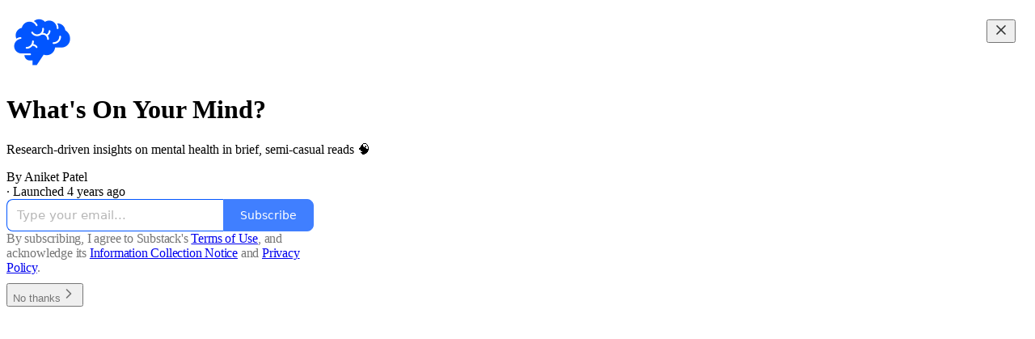

--- FILE ---
content_type: application/javascript; charset=UTF-8
request_url: https://whatsonyourmind.substack.com/cdn-cgi/challenge-platform/h/g/scripts/jsd/d39f91d70ce1/main.js?
body_size: 4738
content:
window._cf_chl_opt={uYln4:'g'};~function(R2,Y,L,c,F,B,s,E){R2=a,function(N,U,Rl,R1,d,D){for(Rl={N:182,U:160,d:215,D:192,H:205,I:257,O:187,T:236,Z:227,k:230,V:218,Q:153},R1=a,d=N();!![];)try{if(D=-parseInt(R1(Rl.N))/1*(-parseInt(R1(Rl.U))/2)+-parseInt(R1(Rl.d))/3*(parseInt(R1(Rl.D))/4)+parseInt(R1(Rl.H))/5*(parseInt(R1(Rl.I))/6)+parseInt(R1(Rl.O))/7+-parseInt(R1(Rl.T))/8*(-parseInt(R1(Rl.Z))/9)+parseInt(R1(Rl.k))/10*(-parseInt(R1(Rl.V))/11)+-parseInt(R1(Rl.Q))/12,D===U)break;else d.push(d.shift())}catch(H){d.push(d.shift())}}(R,395425),Y=this||self,L=Y[R2(225)],c=function(RD,Rn,RP,Rf,RE,Rm,R3,U,d,D){return RD={N:240,U:231},Rn={N:217,U:245,d:217,D:217,H:217,I:196,O:251,T:251},RP={N:207},Rf={N:222},RE={N:207,U:251,d:146,D:241,H:152,I:152,O:152,T:222,Z:245,k:222,V:245,Q:245,z:217,g:146,X:222,e:245,x:222,K:245,y:196},Rm={N:242,U:251},R3=R2,U=String[R3(RD.N)],d={'h':function(H){return null==H?'':d.g(H,6,function(I,R4){return R4=a,R4(Rm.N)[R4(Rm.U)](I)})},'g':function(H,I,O,R5,T,Z,V,Q,z,X,x,K,y,j,W,o,G,R0){if(R5=R3,H==null)return'';for(Z={},V={},Q='',z=2,X=3,x=2,K=[],y=0,j=0,W=0;W<H[R5(RE.N)];W+=1)if(o=H[R5(RE.U)](W),Object[R5(RE.d)][R5(RE.D)][R5(RE.H)](Z,o)||(Z[o]=X++,V[o]=!0),G=Q+o,Object[R5(RE.d)][R5(RE.D)][R5(RE.I)](Z,G))Q=G;else{if(Object[R5(RE.d)][R5(RE.D)][R5(RE.O)](V,Q)){if(256>Q[R5(RE.T)](0)){for(T=0;T<x;y<<=1,j==I-1?(j=0,K[R5(RE.Z)](O(y)),y=0):j++,T++);for(R0=Q[R5(RE.k)](0),T=0;8>T;y=1.78&R0|y<<1.81,I-1==j?(j=0,K[R5(RE.Z)](O(y)),y=0):j++,R0>>=1,T++);}else{for(R0=1,T=0;T<x;y=y<<1|R0,I-1==j?(j=0,K[R5(RE.V)](O(y)),y=0):j++,R0=0,T++);for(R0=Q[R5(RE.T)](0),T=0;16>T;y=y<<1.11|R0&1.92,I-1==j?(j=0,K[R5(RE.Q)](O(y)),y=0):j++,R0>>=1,T++);}z--,z==0&&(z=Math[R5(RE.z)](2,x),x++),delete V[Q]}else for(R0=Z[Q],T=0;T<x;y=1&R0|y<<1,j==I-1?(j=0,K[R5(RE.V)](O(y)),y=0):j++,R0>>=1,T++);Q=(z--,0==z&&(z=Math[R5(RE.z)](2,x),x++),Z[G]=X++,String(o))}if(Q!==''){if(Object[R5(RE.g)][R5(RE.D)][R5(RE.O)](V,Q)){if(256>Q[R5(RE.X)](0)){for(T=0;T<x;y<<=1,j==I-1?(j=0,K[R5(RE.Z)](O(y)),y=0):j++,T++);for(R0=Q[R5(RE.T)](0),T=0;8>T;y=y<<1.25|R0&1,I-1==j?(j=0,K[R5(RE.e)](O(y)),y=0):j++,R0>>=1,T++);}else{for(R0=1,T=0;T<x;y=R0|y<<1.42,j==I-1?(j=0,K[R5(RE.e)](O(y)),y=0):j++,R0=0,T++);for(R0=Q[R5(RE.x)](0),T=0;16>T;y=y<<1|1&R0,I-1==j?(j=0,K[R5(RE.K)](O(y)),y=0):j++,R0>>=1,T++);}z--,z==0&&(z=Math[R5(RE.z)](2,x),x++),delete V[Q]}else for(R0=Z[Q],T=0;T<x;y=y<<1|1.93&R0,I-1==j?(j=0,K[R5(RE.Q)](O(y)),y=0):j++,R0>>=1,T++);z--,0==z&&x++}for(R0=2,T=0;T<x;y=R0&1.51|y<<1.37,j==I-1?(j=0,K[R5(RE.Z)](O(y)),y=0):j++,R0>>=1,T++);for(;;)if(y<<=1,I-1==j){K[R5(RE.V)](O(y));break}else j++;return K[R5(RE.y)]('')},'j':function(H,R6){return R6=R3,null==H?'':''==H?null:d.i(H[R6(RP.N)],32768,function(I,R7){return R7=R6,H[R7(Rf.N)](I)})},'i':function(H,I,O,R8,T,Z,V,Q,z,X,x,K,y,j,W,o,R0,G){for(R8=R3,T=[],Z=4,V=4,Q=3,z=[],K=O(0),y=I,j=1,X=0;3>X;T[X]=X,X+=1);for(W=0,o=Math[R8(Rn.N)](2,2),x=1;x!=o;G=K&y,y>>=1,y==0&&(y=I,K=O(j++)),W|=(0<G?1:0)*x,x<<=1);switch(W){case 0:for(W=0,o=Math[R8(Rn.N)](2,8),x=1;x!=o;G=K&y,y>>=1,0==y&&(y=I,K=O(j++)),W|=x*(0<G?1:0),x<<=1);R0=U(W);break;case 1:for(W=0,o=Math[R8(Rn.N)](2,16),x=1;o!=x;G=y&K,y>>=1,0==y&&(y=I,K=O(j++)),W|=(0<G?1:0)*x,x<<=1);R0=U(W);break;case 2:return''}for(X=T[3]=R0,z[R8(Rn.U)](R0);;){if(j>H)return'';for(W=0,o=Math[R8(Rn.d)](2,Q),x=1;x!=o;G=y&K,y>>=1,y==0&&(y=I,K=O(j++)),W|=(0<G?1:0)*x,x<<=1);switch(R0=W){case 0:for(W=0,o=Math[R8(Rn.D)](2,8),x=1;o!=x;G=y&K,y>>=1,y==0&&(y=I,K=O(j++)),W|=x*(0<G?1:0),x<<=1);T[V++]=U(W),R0=V-1,Z--;break;case 1:for(W=0,o=Math[R8(Rn.H)](2,16),x=1;x!=o;G=y&K,y>>=1,y==0&&(y=I,K=O(j++)),W|=x*(0<G?1:0),x<<=1);T[V++]=U(W),R0=V-1,Z--;break;case 2:return z[R8(Rn.I)]('')}if(0==Z&&(Z=Math[R8(Rn.H)](2,Q),Q++),T[R0])R0=T[R0];else if(R0===V)R0=X+X[R8(Rn.O)](0);else return null;z[R8(Rn.U)](R0),T[V++]=X+R0[R8(Rn.T)](0),Z--,X=R0,0==Z&&(Z=Math[R8(Rn.D)](2,Q),Q++)}}},D={},D[R3(RD.U)]=d.h,D}(),F={},F[R2(248)]='o',F[R2(254)]='s',F[R2(263)]='u',F[R2(233)]='z',F[R2(173)]='n',F[R2(252)]='I',F[R2(174)]='b',B=F,Y[R2(259)]=function(N,U,D,H,Rx,Rr,Re,RJ,O,T,Z,V,Q,z){if(Rx={N:265,U:261,d:249,D:200,H:211,I:212,O:200,T:211,Z:212,k:183,V:232,Q:207,z:158,g:220},Rr={N:167,U:207,d:162},Re={N:146,U:241,d:152,D:245},RJ=R2,null===U||U===void 0)return H;for(O=m(U),N[RJ(Rx.N)][RJ(Rx.U)]&&(O=O[RJ(Rx.d)](N[RJ(Rx.N)][RJ(Rx.U)](U))),O=N[RJ(Rx.D)][RJ(Rx.H)]&&N[RJ(Rx.I)]?N[RJ(Rx.O)][RJ(Rx.T)](new N[(RJ(Rx.Z))](O)):function(X,RA,x){for(RA=RJ,X[RA(Rr.N)](),x=0;x<X[RA(Rr.U)];X[x+1]===X[x]?X[RA(Rr.d)](x+1,1):x+=1);return X}(O),T='nAsAaAb'.split('A'),T=T[RJ(Rx.k)][RJ(Rx.V)](T),Z=0;Z<O[RJ(Rx.Q)];V=O[Z],Q=l(N,U,V),T(Q)?(z=Q==='s'&&!N[RJ(Rx.z)](U[V]),RJ(Rx.g)===D+V?I(D+V,Q):z||I(D+V,U[V])):I(D+V,Q),Z++);return H;function I(X,x,Ri){Ri=a,Object[Ri(Re.N)][Ri(Re.U)][Ri(Re.d)](H,x)||(H[x]=[]),H[x][Ri(Re.D)](X)}},s=R2(181)[R2(235)](';'),E=s[R2(183)][R2(232)](s),Y[R2(206)]=function(N,U,Ry,RM,D,H,I,O){for(Ry={N:244,U:207,d:149,D:245,H:216},RM=R2,D=Object[RM(Ry.N)](U),H=0;H<D[RM(Ry.U)];H++)if(I=D[H],'f'===I&&(I='N'),N[I]){for(O=0;O<U[D[H]][RM(Ry.U)];-1===N[I][RM(Ry.d)](U[D[H]][O])&&(E(U[D[H]][O])||N[I][RM(Ry.D)]('o.'+U[D[H]][O])),O++);}else N[I]=U[D[H]][RM(Ry.H)](function(T){return'o.'+T})},P();function R(a0){return a0='bind,symbol,style,split,2556856tPCPgB,loading,display: none,floor,fromCharCode,hasOwnProperty,RJMpF7xD05nr4SgoeQB8E3GhzKYwf+L-vXZ$cdICNkuT2Om6AiPb1ajyl9UHWsVqt,postMessage,keys,push,[native code],open,object,concat,tabIndex,charAt,bigint,source,string,/b/ov1/0.7881204881233895:1767334994:lcGDsMdPfcf0SLsXf1kFd6HE5rlYd2GzE2LHSX89mzI/,errorInfoObject,6hoHhYz,kgZMo4,mlwE4,iframe,getOwnPropertyNames,xhr-error,undefined,error on cf_chl_props,Object,gwUy0,api,catch,prototype,onerror,createElement,indexOf,onload,event,call,5482140klQebd,chlApiUrl,HkTQ2,http-code:,error,isNaN,/cdn-cgi/challenge-platform/h/,634LQlvAn,clientInformation,splice,_cf_chl_opt,function,appendChild,navigator,sort,readyState,success,now,removeChild,getPrototypeOf,number,boolean,POST,toString,random,uYln4,addEventListener,__CF$cv$params,_cf_chl_opt;mhsH6;xkyRk9;FTrD2;leJV9;BCMtt1;sNHpA9;GKPzo4;AdbX0;REiSI4;xriGD7;jwjCc3;agiDh2;MQCkM2;mlwE4;kuIdX1;aLEay4;cThi2,617MNPToS,includes,msg,XMLHttpRequest,body,3237199mldTnG,chlApiClientVersion,chlApiSitekey,parent,chlApiRumWidgetAgeMs,1174988PWLkAE,status,DOMContentLoaded,onreadystatechange,join,contentDocument,Function,log,Array,ontimeout,location,TbVa1,jsd,2788505JWPomi,kuIdX1,length,href,cloudflare-invisible,timeout,from,Set,sid,stringify,6BgXJPq,map,pow,11EvKAhC,detail,d.cookie,isArray,charCodeAt,chctx,send,document,/jsd/oneshot/d39f91d70ce1/0.7881204881233895:1767334994:lcGDsMdPfcf0SLsXf1kFd6HE5rlYd2GzE2LHSX89mzI/,18lGHlzB,/invisible/jsd,contentWindow,4151970XwQCZM,PrDdSEHtDP'.split(','),R=function(){return a0},R()}function m(N,RX,Rc,U){for(RX={N:249,U:244,d:172},Rc=R2,U=[];null!==N;U=U[Rc(RX.N)](Object[Rc(RX.U)](N)),N=Object[Rc(RX.d)](N));return U}function a(N,U,d){return d=R(),a=function(b,Y,w){return b=b-144,w=d[b],w},a(N,U)}function P(Ro,Rh,Rv,RF,N,U,d,D,H){if(Ro={N:180,U:144,d:168,D:237,H:179,I:194,O:195},Rh={N:168,U:237,d:195},Rv={N:264},RF=R2,N=Y[RF(Ro.N)],!N)return;if(!A())return;(U=![],d=N[RF(Ro.U)]===!![],D=function(RB,I){if(RB=RF,!U){if(U=!![],!A())return;I=f(),M(I.r,function(O){n(N,O)}),I.e&&S(RB(Rv.N),I.e)}},L[RF(Ro.d)]!==RF(Ro.D))?D():Y[RF(Ro.H)]?L[RF(Ro.H)](RF(Ro.I),D):(H=L[RF(Ro.O)]||function(){},L[RF(Ro.O)]=function(RC){RC=RF,H(),L[RC(Rh.N)]!==RC(Rh.U)&&(L[RC(Rh.d)]=H,D())})}function i(N,RH,R9){return RH={N:177},R9=R2,Math[R9(RH.N)]()<N}function C(N,U,RQ,Rw){return RQ={N:198,U:146,d:176,D:152,H:149,I:246},Rw=R2,U instanceof N[Rw(RQ.N)]&&0<N[Rw(RQ.N)][Rw(RQ.U)][Rw(RQ.d)][Rw(RQ.D)](U)[Rw(RQ.H)](Rw(RQ.I))}function S(D,H,RV,RY,I,O,T,Z,k,V,Q,z){if(RV={N:184,U:157,d:180,D:159,H:163,I:178,O:255,T:228,Z:185,k:247,V:175,Q:210,z:201,g:189,X:163,e:266,x:154,K:203,y:191,j:258,W:188,v:163,h:155,o:256,G:223,R0:253,RQ:204,Rz:224,Rg:231},RY=R2,!i(.01))return![];O=(I={},I[RY(RV.N)]=D,I[RY(RV.U)]=H,I);try{T=Y[RY(RV.d)],Z=RY(RV.D)+Y[RY(RV.H)][RY(RV.I)]+RY(RV.O)+T.r+RY(RV.T),k=new Y[(RY(RV.Z))](),k[RY(RV.k)](RY(RV.V),Z),k[RY(RV.Q)]=2500,k[RY(RV.z)]=function(){},V={},V[RY(RV.g)]=Y[RY(RV.X)][RY(RV.e)],V[RY(RV.x)]=Y[RY(RV.X)][RY(RV.K)],V[RY(RV.y)]=Y[RY(RV.X)][RY(RV.j)],V[RY(RV.W)]=Y[RY(RV.v)][RY(RV.h)],Q=V,z={},z[RY(RV.o)]=O,z[RY(RV.G)]=Q,z[RY(RV.R0)]=RY(RV.RQ),k[RY(RV.Rz)](c[RY(RV.Rg)](z))}catch(g){}}function f(Rj,RS,d,D,H,I,O){RS=(Rj={N:148,U:260,d:234,D:238,H:250,I:186,O:165,T:229,Z:161,k:166,V:197,Q:171},R2);try{return d=L[RS(Rj.N)](RS(Rj.U)),d[RS(Rj.d)]=RS(Rj.D),d[RS(Rj.H)]='-1',L[RS(Rj.I)][RS(Rj.O)](d),D=d[RS(Rj.T)],H={},H=mlwE4(D,D,'',H),H=mlwE4(D,D[RS(Rj.Z)]||D[RS(Rj.k)],'n.',H),H=mlwE4(D,d[RS(Rj.V)],'d.',H),L[RS(Rj.I)][RS(Rj.Q)](d),I={},I.r=H,I.e=null,I}catch(T){return O={},O.r={},O.e=T,O}}function J(RI,RR,N){return RI={N:180,U:239},RR=R2,N=Y[RR(RI.N)],Math[RR(RI.U)](+atob(N.t))}function A(RO,Ra,N,U,d){return RO={N:239,U:170},Ra=R2,N=3600,U=J(),d=Math[Ra(RO.N)](Date[Ra(RO.U)]()/1e3),d-U>N?![]:!![]}function M(N,U,Rk,Rt,RZ,RT,RN,d,D,H){Rk={N:180,U:199,d:163,D:185,H:247,I:175,O:159,T:163,Z:178,k:226,V:144,Q:210,z:201,g:150,X:147,e:202,x:202,K:208,y:202,j:208,W:224,v:231,h:214},Rt={N:262},RZ={N:193,U:169,d:156},RT={N:210},RN=R2,d=Y[RN(Rk.N)],console[RN(Rk.U)](Y[RN(Rk.d)]),D=new Y[(RN(Rk.D))](),D[RN(Rk.H)](RN(Rk.I),RN(Rk.O)+Y[RN(Rk.T)][RN(Rk.Z)]+RN(Rk.k)+d.r),d[RN(Rk.V)]&&(D[RN(Rk.Q)]=5e3,D[RN(Rk.z)]=function(RU){RU=RN,U(RU(RT.N))}),D[RN(Rk.g)]=function(Rd){Rd=RN,D[Rd(RZ.N)]>=200&&D[Rd(RZ.N)]<300?U(Rd(RZ.U)):U(Rd(RZ.d)+D[Rd(RZ.N)])},D[RN(Rk.X)]=function(Rb){Rb=RN,U(Rb(Rt.N))},H={'t':J(),'lhr':L[RN(Rk.e)]&&L[RN(Rk.x)][RN(Rk.K)]?L[RN(Rk.y)][RN(Rk.j)]:'','api':d[RN(Rk.V)]?!![]:![],'payload':N},D[RN(Rk.W)](c[RN(Rk.v)](JSON[RN(Rk.h)](H)))}function l(N,U,D,Rg,RL,H){RL=(Rg={N:145,U:200,d:221,D:164},R2);try{return U[D][RL(Rg.N)](function(){}),'p'}catch(I){}try{if(null==U[D])return void 0===U[D]?'u':'x'}catch(O){return'i'}return N[RL(Rg.U)][RL(Rg.d)](U[D])?'a':U[D]===N[RL(Rg.U)]?'C':!0===U[D]?'T':!1===U[D]?'F':(H=typeof U[D],RL(Rg.D)==H?C(N,U[D])?'N':'f':B[H]||'?')}function n(d,D,RG,Rq,H,I,O){if(RG={N:209,U:144,d:169,D:253,H:213,I:151,O:169,T:190,Z:243,k:253,V:213,Q:157,z:219,g:190,X:243},Rq=R2,H=Rq(RG.N),!d[Rq(RG.U)])return;D===Rq(RG.d)?(I={},I[Rq(RG.D)]=H,I[Rq(RG.H)]=d.r,I[Rq(RG.I)]=Rq(RG.O),Y[Rq(RG.T)][Rq(RG.Z)](I,'*')):(O={},O[Rq(RG.k)]=H,O[Rq(RG.V)]=d.r,O[Rq(RG.I)]=Rq(RG.Q),O[Rq(RG.z)]=D,Y[Rq(RG.g)][Rq(RG.X)](O,'*'))}}()